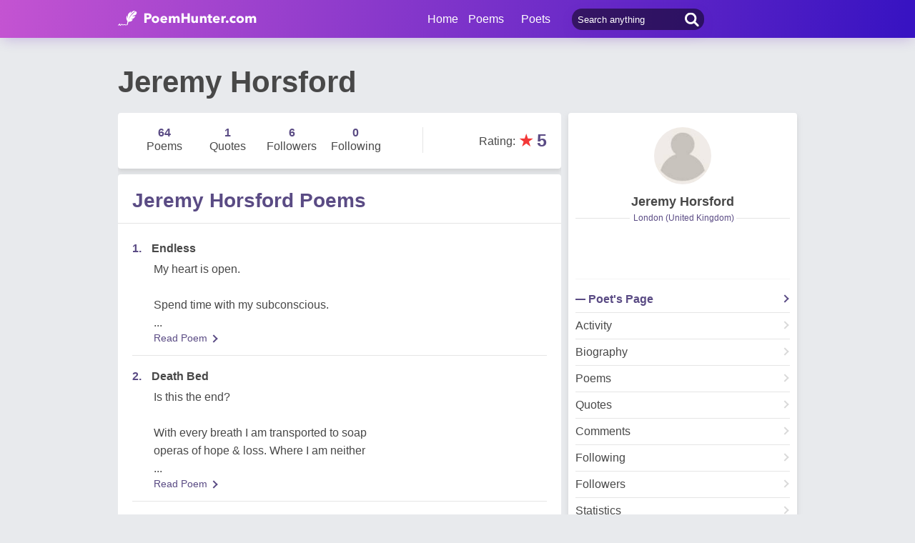

--- FILE ---
content_type: text/html; charset=utf-8
request_url: https://www.poemhunter.com/jeremy-horsford/
body_size: 13704
content:
<!doctype html>
<html lang="en-us">
<head>
    <meta charset="utf-8" />
    <title>Jeremy Horsford - Poet Jeremy Horsford Poems</title>
    <link rel="canonical" href="https://www.poemhunter.com/jeremy-horsford/" />
    <meta name="viewport" content="width=device-width, initial-scale=1, maximum-scale=5.0" />
    <meta name="description" content="Jeremy Horsford poems, quotations and biography on Jeremy Horsford poet page. Jeremy Horsford poetry page; read all poems by Jeremy Horsford written." />
        <meta name="image" content="https://www.poemhunter.com/assets/img/logo-footer.jpg" />
    <meta property="og:locale" content="en-us" />
    <meta property="og:site_name" content="Poem Hunter" />
    <meta property="og:title" content="Jeremy Horsford - Poet Jeremy Horsford Poems" />
    <meta property="og:description" content="Jeremy Horsford poems, quotations and biography on Jeremy Horsford poet page. Jeremy Horsford poetry page; read all poems by Jeremy Horsford written." />
    <meta property="og:url" content="https://www.poemhunter.com/jeremy-horsford/" />

        <meta property="og:image" content="https://www.poemhunter.com/assets/img/logo-footer.jpg" />
        <meta property="og:image:secure_url" content="https://www.poemhunter.com/assets/img/logo-footer.jpg" />
        <meta property="og:image:type" content="image/jpeg" />
        <meta property="og:image:alt" content="Jeremy Horsford - Poet Jeremy Horsford Poems" />
        <meta property="og:type" content="profile" />
        <meta property="og:first_name" content="Jeremy" />
        <meta property="og:last_name" content="Horsford" />
        <meta property="og:username" content="Jeremy Horsford" />
            <meta property="og:gender" content="Male" />

    <meta property="fb:page_id" content="100932656641411" />
    <meta property="fb:app_id" content="543237812543549" />

    <meta name="twitter:site" content="@PoemHunterCom" />
    <meta name="twitter:creator" content="@PoemHunterCom" />
    <meta name="twitter:card" content="summary_large_image" />
    <meta name="twitter:url" content="https://www.poemhunter.com/jeremy-horsford/" />
    <meta name="twitter:title" content="Jeremy Horsford - Poet Jeremy Horsford Poems" />
    <meta name="twitter:description" content="Jeremy Horsford poems, quotations and biography on Jeremy Horsford poet page. Jeremy Horsford poetry page; read all poems by Jeremy Horsford written." />
        <meta name="twitter:image" content="https://www.poemhunter.com/assets/img/logo-footer.jpg" />
        <meta property="twitter:image:alt" content="Jeremy Horsford - Poet Jeremy Horsford Poems" />

    <link type="text/plain" rel="author" href="https://www.poemhunter.com/humans.txt" />
    <link rel="manifest" href="https://www.poemhunter.com/manifest.json">
    <link href="https://www.poemhunter.com/" rel="home">

    <meta http-equiv="X-UA-Compatible" content="IE=edge,chrome=1" />
    <meta name="google-site-verification" content="-MUc-2vHu-twfj9Yvf4Q0IP8nMt-90rbuNJuFbR22ok" />
    <meta name="msvalidate.01" content="C043A8E7202FBDE0AC7B60B68F77938B" />

    


        <link rel="stylesheet" href="/assets/css/main.css">
        <link rel="stylesheet" href="/assets/css/phAdd.css">
        <link rel="stylesheet" href="/assets/css/phAdd2.css">
    
    <script type="text/javascript" src="/assets/js/jquery-3.6.0.min.js"></script>
    <script type="text/javascript">
        window.dataLayer = window.dataLayer || [];
        (function (w, d, s, l, i) {
            w[l] = w[l] || []; w[l].push({
                'gtm.start':
                    new Date().getTime(), event: 'gtm.js'
            }); var f = d.getElementsByTagName(s)[0],
                j = d.createElement(s), dl = l != 'dataLayer' ? '&l=' + l : ''; j.async = true; j.src =
                    'https://www.googletagmanager.com/gtm.js?id=' + i + dl; f.parentNode.insertBefore(j, f);
        })(window, document, 'script', 'dataLayer', 'GTM-T9W9H2N');
        var gtag_event = '';
        var gtag_event_category = '';
        var gtag_event_label = '';


        $(window).on("load", function () { $.ajax({ async: true, url: "//pagead2.googlesyndication.com/pagead/js/adsbygoogle.js", dataType: "script" }); });
        

        

        function getScript(e, n, a) {
            var o = document.createElement("script"); "" == n && (n = document.getElementsByTagName("script")[0]), o.async = 1, n.parentNode.insertBefore(o, n), o.onload = o.onreadystatechange = function (e, n) { (n || !o.readyState || /loaded|complete/.test(o.readyState)) && (o.onload = o.onreadystatechange = null, o = void 0, n || a && a()) }, o.src = e
        }

        var page_type = 'PoetDetail';
        var IsAdShow = 'True';
        var cihaz_mobilmi = false;
        if (/ip(hone|od|ad)|blackberry|android|windows (ce|phone)|symbian|avantgo|blazer|compal|elaine|fennec|hiptop|iemobile|iris|kindle|lge |maemo|midp|mmp|opera m(ob|in)i|palm( os)?|phone|p(ixi|re)\/|plucker|pocket|psp|symbian|treo/i.test(navigator.userAgent)) {
            cihaz_mobilmi = true;
        }
        
        function GetCookie(cname) {
            var name = cname + "=";
            var decodedCookie = decodeURIComponent(document.cookie);
            var ca = decodedCookie.split(';');
            for (var i = 0; i < ca.length; i++) {
                var c = ca[i];
                while (c.charAt(0) == ' ') {
                    c = c.substring(1);
                }
                if (c.indexOf(name) == 0) {
                    return c.substring(name.length, c.length);
                }
            }
            return "";
        }
    </script>

    <link href="/favicon.ico" rel="shortcut icon" />
    
  
    <script type="application/ld+json">

                {
                "@context":"http://schema.org",
                "@graph":[
                {
                "@type":"Person",
                "@id":"https://www.poemhunter.com/jeremy-horsford/",
                "description":" Seeker.",
                "image":{
                "@type":"ImageObject",
                "url":"/assets/img/icon-user.jpg"
                },
                "jobTitle":"poet, author",
                "name":"Jeremy Horsford",
                "url":"https://www.poemhunter.com/jeremy-horsford/"
                },
                    {
        "@id": "https://www.poemhunter.com",
        "@type": "Organization",
        "address": {
        "@type": "PostalAddress",
        "addressCountry": "USA",
        "addressRegion": "San Francisco",
        "postalCode": "CA 94104",
        "streetAddress": "548 Market St. PMB 90333"
        },
        "contactPoint": [{
        "@type": "ContactPoint",
        "contactType": "customer support",
        "telephone": "+1 (650) 488-8186"
        }],
        "description": "Poems from different poets all around the world. Thousands of poems, quotes and poets. Search for poems and poets using the Poetry Search Engine. Quotes from all famous poets.",
        "email": "noreply@poemhunter.com",
        "foundingDate": "1998",
        "foundingLocation": "San Francisco, USA",
        "logo": {
        "@type": "ImageObject",
        "height": "40",
        "url": "https://www.poemhunter.com/assets/img/logo-footer.jpg",
        "width": "294"
        },
        "name": "Poem Hunter",
        "sameAs": ["https://www.facebook.com/PoemHunterCom", "https://twitter.com/PoemHunter", "https://www.instagram.com/poemhunter"],
        "telephone": "+1 (650) 488-8186",
        "url": "https://www.poemhunter.com"
        },
        {
        "@id": "https://www.poemhunter.com",
        "@type": "Organization",
        "description": "Poems from different poets all around the world. Thousands of poems, quotes and poets. Search for poems and poets using the Poetry Search Engine. Quotes from all famous poets.",
        "name": "Poem Hunter",
        "url": "https://www.poemhunter.com"
        },
        {
        "@type": "BreadcrumbList",
        "description": "Breadcrumbs list",
        "itemListElement": [{
        "@type": "ListItem",
        "item": "https://www.poemhunter.com",
        "name": "MainPage",
        "position": 1
        }

            , {
            "@type": "ListItem",
            "item": "https://www.poemhunter.com/jeremy-horsford/",
            "name": "Jeremy Horsford",
            "position": 2
            }
                ],
        "name": "Breadcrumbs"
        },
        {
        "@type": "Place",
        "address": {
        "@type": "PostalAddress",
        "addressCountry": "USA",
        "addressRegion": "San Francisco",
        "postalCode": "CA 94104",
        "streetAddress": "548 Market St. PMB 90333"
        },

            "image":{
            "@type": "ImageObject",
            "height": "40",
            "url": "https://www.poemhunter.com/assets/img/logo-footer.jpg",
            "width": "294"
            },
                "description": "Poems from different poets all around the world. Thousands of poems, quotes and poets. Search for poems and poets using the Poetry Search Engine. Quotes from all famous poets.",
        "geo": {
        "@type": "GeoCoordinates",
        "latitude": "37.79010",
        "longitude": "-122.40090"
        },
        "logo": {
        "@type": "ImageObject",
        "height": "40",
        "url": "https://www.poemhunter.com/assets/img/logo-footer.jpg",
        "width": "294"
        },
        "name": "Poem Hunter",
        "sameAs": ["https://www.facebook.com/PoemHunterCom", "https://twitter.com/PoemHunter", "https://www.instagram.com/poemhunter"],
        "telephone": "+1 (650) 488-8186",
        "url": "https://www.poemhunter.com"
        },
        {
        "@type": "WebSite",
        "about":"Poems from different poets all around the world. Thousands of poems, quotes and poets. Search for poems and poets using the Poetry Search Engine. Quotes from all famous poets.",
        "copyrightHolder": {
        "@type": "Organization",
        "name": "Poem Hunter"
        },
        "inLanguage": "en-us",
        "isFamilyFriendly": true,
        "sameAs": ["https://www.facebook.com/PoemHunterCom", "https://twitter.com/PoemHunter", "https://www.instagram.com/poemhunter"],
        "url": "https://www.poemhunter.com"
        }]
        }
    </script>



</head>

<body>

    <div class="phGeneralScope">
        <script async src="https://securepubads.g.doubleclick.net/tag/js/gpt.js"></script>
<div class="phHeader">
    <div class="phContainer">
        <div class="phLogo">
            <div>
                <a href="/" title="PoemHunter.com: Poems - Poets - Poetry">
                    <img src="/assets/img/logo-white.png" width="194" height="22" alt="PoemHunter.com: Poems - Poets - Poetry" />
                </a>
            </div>
        </div>
        <div class="phNavigation">
            <div class="phLoginOp" id="phLoginDp" style="float:right; width: 130px;height: 53px;">
            </div>


            <div class="phHeaderSearch">
                <input type="search" id="phHeaderSearch" autocomplete="off" placeholder="Search anything" value="" />
                <span class="icon-search"></span>
            </div>
            <ul class="phDropDownMenu">
                <a href="/" title="PoemHunter.com: Poems - Poets - Poetry">Home</a>
                <li class="phddmMain poems">
                    <span>Poems</span>
                    <ul>
                        <li><a href="/poems/" title="Poems">Poems</a></li>
                        <li><a href="/poems/best-poems/" title="Best 500 Poems">Best Poems</a></li>
                        <li><a href="/poems/best-poems/member-poets/" title="Best Member Poems">Best Member Poems</a></li>
                        <li><a href="/poems/best-poems/classical-poets/" title="Best Classical Poems">Best Classical Poems</a></li>
                        <li><a href="/poems/new-poems/" title="New Poems">New Poems</a></li>
                        <li><a href="/poems/themes/" title="Poems About">Poems About</a></li>
                        <li><a href="/poems/best-poems/themes/" title="Best Poems By Themes">Best Poems by Themes</a></li>
                        <li><a href="/explore/poems/" title="Explore Poems">Explore Poems</a></li>
                        <li><a href="/poem-of-the-day/" title="Poem Of The Day">Poem Of The Day</a></li>
                    </ul>
                </li>
                <li class="phddmMain poets">
                    <span>Poets</span>
                    <ul>
                        <li><a href="/poets/" title="Poets">Poets</a></li>
                        <li><a href="/poets/best-poets/" title="Best 500 Poets">Best Poets</a></li>
                        <li><a href="/poets/best-poets/member-poets/" title="Top Member Poets">Best Member Poets</a></li>
                        <li><a href="/poets/best-poets/classic-poets/" title="Best Classical Poets">Best Classical Poets</a></li>
                        <li><a href="/poets/new-poets/" title="New Poets">New Poets</a></li>
                        <li><a href="/explore/poets/" title="Explore Poets">Explore Poets</a></li>
                    </ul>
                </li>
            </ul>
        </div>
    </div>
</div>



<script>
    $(document).ready(function () {
        $.ajax({
            type: "POST",
            url: "/Ajax/Login/",
            processData: false,
            contentType: false,
            async: true,
            success: function (data) {
                $('#phLoginDp').html(data);
            }
        });

        //$(".phsearch").keypress(function (e) {
        //    if (e.keyCode == 13) {

        //        window.location.href = "/search/?q=" + $("#phsearch").val();
        //    }
        //});
    });
    </script>




        


        
    

        <div id="mainPageBanner">
        </div>

            <div class="phRow phGeneralTitleDesc">
                <div class="phContainer">
                    <h1>Jeremy Horsford</h1>
                </div>
            </div>

        <div class="phBody">
            




<div class="phContainer">


    <div class="phContentScope">

        <div id="phProfileInfoMobile">
            
<div class="phRow phBoxStyle phDesktopMember">

    <div class="phBoxContent">
        <div class="phProfileSummary">
            <a href="/jeremy-horsford/" title="Jeremy Horsford"><img class="phpsImage lazyload" src="https://www.poemhunter.com/assets/img/icon-user.jpg" alt="Jeremy Horsford" /></a>
            <h2 class="phpsTitle"><a href="/jeremy-horsford/" title="Jeremy Horsford">Jeremy Horsford</a></h2>
                <div class="phpsCity"><span>London (United Kingdom)</span></div>
            <div class="phpsFollowMessage phAjaxMessage phDynamicMemberInfo">
            </div>
                <div class="phpsLine"></div>
                <div class="phpsPageLink">
                    <a href="/jeremy-horsford/" title="Jeremy Horsford" class="phpsplUrl active">Poet's Page</a>

                        <a href="/jeremy-horsford/activity/" title="Jeremy Horsford Activities" class="phpsplUrl ">Activity</a>
                        <a href="/jeremy-horsford/biography/" title="Jeremy Horsford Biography" class="phpsplUrl ">Biography</a>
                        <a href="/jeremy-horsford/poems/" title="Jeremy Horsford Poems" class="phpsplUrl ">Poems</a>
                        <a href="/jeremy-horsford/quotations/" title="Jeremy Horsford Quotations" class="phpsplUrl  ">Quotes</a>
                        <a href="/jeremy-horsford/comments/" title="Jeremy Horsford Comments" class="phpsplUrl ">Comments</a>
                        <a href="/jeremy-horsford/following/" title="Jeremy Horsford Followings" class="phpsplUrl ">Following</a>
                    <a href="/jeremy-horsford/followers/" title="Jeremy Horsford Followers" class="phpsplUrl ">Followers</a>
                    <a href="/jeremy-horsford/stats/" title="Jeremy Horsford Stats" class="phpsplUrl ">Statistics</a>

                    <a href="/member/overview/" title="My Profile" class="phpsplUrl">My Profile</a>
                    <a href="/member/add-new-poem/" title="Add New Poem" class="phpsplUrl">Add New Poem</a>
                    <a href="/member/add-new-quote/" title="Add New Quote" class="phpsplUrl">Add New Quote</a>

                        <div id="blockSection">
                        </div>

                </div>
        </div>
    </div>
</div>

<div class="phRow phBoxStyle phMobileMember">
    <div class="phmmTop">
        <a href="/jeremy-horsford/" title="Jeremy Horsford">
            <img class="phmmImage" src="https://www.poemhunter.com/assets/img/icon-user.jpg" alt="Jeremy Horsford" />
        </a>
        <div class="phmmContent">
            <div class="phmmTitle">
                <a href="/jeremy-horsford/" title="Jeremy Horsford">Jeremy Horsford</a>
            </div>
            <span class="phmmSub">London (United Kingdom)</span>
        </div>
        <div class="phmmRightButton phAjaxMessage">

        </div>
    </div>
    <div class="phmmBottom">
        <a href="/jeremy-horsford/" title="Jeremy Horsford"><span class="phmmButton">Poet's Page</span></a>
        <a href="/jeremy-horsford/poems/" title="Jeremy Horsford Poems"><span class="phmmButton">Poems</span></a>
        <span class="phmmButton phmmClickNav">More</span>

        <div class="phnmOpenBox">
            <span class="phmmclose"><img alt="Close" src="/assets/img/menuyu_kapat.png" width="auto" height="15" /></span>
            <a href="/jeremy-horsford/activity/" title="Jeremy Horsford Activities"><span class="phmmlink">Activity</span></a>
            <a href="/jeremy-horsford/quotations/" title="Jeremy Horsford Quotations"><span class="phmmlink">Quotes</span></a>
                <a href="/jeremy-horsford/biography/" title="Jeremy Horsford Biography"><span class="phmmlink">Biography</span></a>

                <a href="/jeremy-horsford/comments/" title="Jeremy Horsford Comments"><span class="phmmlink">Comments</span></a>
            <a href="/jeremy-horsford/following/" title="Jeremy Horsford Followings" class="phmmlink">Following</a>
            <a href="/jeremy-horsford/followers/" title="Jeremy Horsford Followers" class="phmmlink">Followers</a>
            <a href="/jeremy-horsford/stats/" title="Jeremy Horsford Stats" class="phmmlink">Statistics</a>

            <a href="/member/overview/" title="My Profile" class="phmmlink">My Profile</a>
            <a href="/member/add-new-poem/" title="Add New Poem" class="phmmlink">Add New Poem</a>
            <a href="/member/add-new-quote/" title="Add New Quote" class="phmmlink">Add New Quote</a>

        </div>
    </div>


</div>




            <div class="phRow phBoxStyle page-template">
                <div class="phContent">
                    <div class="phOverviewStatistics">
                        <div class="phosStat">
                            <a href="/jeremy-horsford/poems/" title="Jeremy Horsford Poems"> <div class="phpsCol "><span>64</span>Poems</div></a>
                            <a href="/jeremy-horsford/quotations/" title="Jeremy Horsford Quotations"><div class="phpsCol "><span>1</span>Quotes</div></a>
                            <a href="/jeremy-horsford/followers/" title="Jeremy Horsford Followers"> <div class="phpsCol "><span>6</span>Followers</div></a>
                                <a href="/jeremy-horsford/following/" title="Jeremy Horsford Followings">  <div class="phpsCol"><span>0</span>Following</div></a>
                        </div>

                            <div class="phosRate">
                                <span class="rtStatistics"> Rating</span>: <span class="star">&#9733;</span><span class="rate">5</span>
                            </div>
                    </div>
                </div>
            </div>
            <script type="text/javascript">if (cihaz_mobilmi) { document.write('<div id="_Ad_336_280_Mobile_1" class="_Ad_336_280_Mobile_1" style="width:336px; height:280px;"></div>'); }</script>
        </div>

        <div id="phProfileStatsDesktop">
            <div class="phRow phBoxStyle page-template">
                <div class="phContent">
                    <div class="phOverviewStatistics">
                        <div class="phosStat">
                            <a href="/jeremy-horsford/poems/" title="Jeremy Horsford Poems"> <div class="phpsCol "><span>64</span>Poems</div></a>
                            <a href="/jeremy-horsford/quotations/" title="Jeremy Horsford Quotations"><div class="phpsCol "><span>1</span>Quotes</div></a>
                            <a href="/jeremy-horsford/followers/" title="Jeremy Horsford Followers"> <div class="phpsCol "><span>6</span>Followers</div></a>
                                <a href="/jeremy-horsford/following/" title="Jeremy Horsford Followings">  <div class="phpsCol"><span>0</span>Following</div></a>
                        </div>

                            <div class="phosRate">
                                <span class="rtStatistics"> Rating</span>: <span class="star">&#9733;</span><span class="rate">5</span>
                            </div>
                    </div>
                </div>
            </div>
        </div>
        <!-- OVERVIEW STATISTICS -->

        <!-- PROFILE POEMS LIST -->
            <div class="phRow phBoxStyle page-template blue-purple">
                <h3 class="phPageTitle">
                    Jeremy Horsford Poems
                </h3>
                <div class="phContent">
                    <div class="phLists phlProfilePoemsList phTextInStars lastRemove">
                        

<div class="phList">
    <div class="phlRow">
        <span class="phlNumber">1.</span>
        <div class="phlText">
            <a href="/poem/endless-46/"><span>Endless </span></a>
        </div>
    </div>
    <p class="phContent phcText phTop500PoemsContent">
        My heart is open.<br/><br/>Spend time with my subconscious.
        <br/>...
    </p>
    <div class="phBoxBottom phbti pBottomZero">
        <div class="phBoxContinue txtc purpleLink"><a href="/poem/endless-46/" title="Endless">Read Poem <span class="brdc"></span></a></div>
    </div>
</div>
<div class="phList">
    <div class="phlRow">
        <span class="phlNumber">2.</span>
        <div class="phlText">
            <a href="/poem/death-bed-14/"><span>Death Bed </span></a>
        </div>
    </div>
    <p class="phContent phcText phTop500PoemsContent">
        Is this the end? <br/><br/>With every breath I am transported to soap<br/>operas of hope & loss. Where I am neither
        <br/>...
    </p>
    <div class="phBoxBottom phbti pBottomZero">
        <div class="phBoxContinue txtc purpleLink"><a href="/poem/death-bed-14/" title="Death Bed">Read Poem <span class="brdc"></span></a></div>
    </div>
</div>
<div class="phList">
    <div class="phlRow">
        <span class="phlNumber">3.</span>
        <div class="phlText">
            <a href="/poem/a-shattered-soul-4/"><span>A Shattered Soul </span></a>
        </div>
    </div>
    <p class="phContent phcText phTop500PoemsContent">
        I made the ultimate sacrifice.<br/><br/>I left with no where to go.
        <br/>...
    </p>
    <div class="phBoxBottom phbti pBottomZero">
        <div class="phBoxContinue txtc purpleLink"><a href="/poem/a-shattered-soul-4/" title="A Shattered Soul">Read Poem <span class="brdc"></span></a></div>
    </div>
</div>
<div class="phList">
    <div class="phlRow">
        <span class="phlNumber">4.</span>
        <div class="phlText">
            <a href="/poem/i-am-the-same-2/"><span>I Am The Same </span></a>
        </div>
    </div>
    <p class="phContent phcText phTop500PoemsContent">
        I am black, white, yellow and brown. <br/>I am a quadruped, biped and a triped.<br/>I am physically and mentally challenged.<br/>I am beautiful, adventurous and fierce.
        <br/>...
    </p>
    <div class="phBoxBottom phbti pBottomZero">
        <div class="phBoxContinue txtc purpleLink"><a href="/poem/i-am-the-same-2/" title="I Am The Same">Read Poem <span class="brdc"></span></a></div>
    </div>
</div>
<div class="phList">
    <div class="phlRow">
        <span class="phlNumber">5.</span>
        <div class="phlText">
            <a href="/poem/first-kiss-103/"><span>First Kiss </span></a>
        </div>
    </div>
    <p class="phContent phcText phTop500PoemsContent">
        Last night I fell asleep eager, longing to<br/>meet you again in the morning. I awoke to<br/>birds chirping and leaves of the trees<br/>rustling in the wind.
        <br/>...
    </p>
    <div class="phBoxBottom phbti pBottomZero">
        <div class="phBoxContinue txtc purpleLink"><a href="/poem/first-kiss-103/" title="First Kiss">Read Poem <span class="brdc"></span></a></div>
    </div>
</div>
<div class="phList">
    <div class="phlRow">
        <span class="phlNumber">6.</span>
        <div class="phlText">
            <a href="/poem/misconception-of-my-truth/"><span>Misconception Of My Truth </span></a>
        </div>
    </div>
    <p class="phContent phcText phTop500PoemsContent">
        Belief is that half truth, which I was misled<br/>into accepting when my mind was vulnerable<br/>and untrue.
        <br/>...
    </p>
    <div class="phBoxBottom phbti pBottomZero">
        <div class="phBoxContinue txtc purpleLink"><a href="/poem/misconception-of-my-truth/" title="Misconception Of My Truth">Read Poem <span class="brdc"></span></a></div>
    </div>
</div>
<div class="phList">
    <div class="phlRow">
        <span class="phlNumber">7.</span>
        <div class="phlText">
            <a href="/poem/through-the-ages-4/"><span>Through The Ages </span></a>
        </div>
    </div>
    <p class="phContent phcText phTop500PoemsContent">
        I came to being back when electricity<br/>was an unknown, lightning was act of<br/>God and the thought of explaining<br/>sciences was an attempt at witchcraft.
        <br/>...
    </p>
    <div class="phBoxBottom phbti pBottomZero">
        <div class="phBoxContinue txtc purpleLink"><a href="/poem/through-the-ages-4/" title="Through The Ages">Read Poem <span class="brdc"></span></a></div>
    </div>
</div>
<div class="phList">
    <div class="phlRow">
        <span class="phlNumber">8.</span>
        <div class="phlText">
            <a href="/poem/dawn-178/"><span>Dawn </span></a>
        </div>
    </div>
    <p class="phContent phcText phTop500PoemsContent">
        I'm in the place, just before dreams end<br/>and daily life begins. The place where<br/>evergreen trees are in abundance and the<br/>birds sing.
        <br/>...
    </p>
    <div class="phBoxBottom phbti pBottomZero">
        <div class="phBoxContinue txtc purpleLink"><a href="/poem/dawn-178/" title="Dawn">Read Poem <span class="brdc"></span></a></div>
    </div>
</div>
<div class="phList">
    <div class="phlRow">
        <span class="phlNumber">9.</span>
        <div class="phlText">
            <a href="/poem/new-beginnings-30/"><span>New Beginnings </span></a>
        </div>
    </div>
    <p class="phContent phcText phTop500PoemsContent">
        The sun tears through the heavens and <br/>awakens me to a life beyond living.  <br/><br/>My slumber opens the door to dreams
        <br/>...
    </p>
    <div class="phBoxBottom phbti pBottomZero">
        <div class="phBoxContinue txtc purpleLink"><a href="/poem/new-beginnings-30/" title="New Beginnings">Read Poem <span class="brdc"></span></a></div>
    </div>
</div>
<div class="phList">
    <div class="phlRow">
        <span class="phlNumber">10.</span>
        <div class="phlText">
            <a href="/poem/what-does-darkness-mean-to-you/"><span>What Does Darkness Mean To You? </span></a>
        </div>
    </div>
    <p class="phContent phcText phTop500PoemsContent">
        Does it mean...you will continue your existence or the end of your existence is upon you? <br/><br/>Does it mean...you are about to share light with someone thousands of miles away or you have spent your periodic allocation?
        <br/>...
    </p>
    <div class="phBoxBottom phbti pBottomZero">
        <div class="phBoxContinue txtc purpleLink"><a href="/poem/what-does-darkness-mean-to-you/" title="What Does Darkness Mean To You?">Read Poem <span class="brdc"></span></a></div>
    </div>
</div>
<div class="phList">
    <div class="phlRow">
        <span class="phlNumber">11.</span>
        <div class="phlText">
            <a href="/poem/aftermath-73/"><span>Aftermath </span></a>
        </div>
    </div>
    <p class="phContent phcText phTop500PoemsContent">
        I use you stare at you for days on end.<br/><br/>We use to talk about everything and<br/>nothing. I can still hear your voice,
        <br/>...
    </p>
    <div class="phBoxBottom phbti pBottomZero">
        <div class="phBoxContinue txtc purpleLink"><a href="/poem/aftermath-73/" title="Aftermath">Read Poem <span class="brdc"></span></a></div>
    </div>
</div>
<div class="phList">
    <div class="phlRow">
        <span class="phlNumber">12.</span>
        <div class="phlText">
            <a href="/poem/awakening-125/"><span>Awakening </span></a>
        </div>
    </div>
    <p class="phContent phcText phTop500PoemsContent">
        I scratched the surface, hoping to <br/>find a doorway. <br/><br/>A moment, perhaps? A time, a location.
        <br/>...
    </p>
    <div class="phBoxBottom phbti pBottomZero">
        <div class="phBoxContinue txtc purpleLink"><a href="/poem/awakening-125/" title="Awakening">Read Poem <span class="brdc"></span></a></div>
    </div>
</div>
<div class="phList">
    <div class="phlRow">
        <span class="phlNumber">13.</span>
        <div class="phlText">
            <a href="/poem/tenure-2/"><span>Tenure </span></a>
        </div>
    </div>
    <p class="phContent phcText phTop500PoemsContent">
        My mind is imprisoned.<br/><br/>Time has a stranglehold over my existence, <br/>a psychological headlock,
        <br/>...
    </p>
    <div class="phBoxBottom phbti pBottomZero">
        <div class="phBoxContinue txtc purpleLink"><a href="/poem/tenure-2/" title="Tenure">Read Poem <span class="brdc"></span></a></div>
    </div>
</div>
<div class="phList">
    <div class="phlRow">
        <span class="phlNumber">14.</span>
        <div class="phlText">
            <a href="/poem/earth-wind-fire-3/"><span>Earth, Wind & Fire </span></a>
        </div>
    </div>
    <p class="phContent phcText phTop500PoemsContent">
        I remember times of love for past loves. <br/>Great loves, passing loves, all loves ending in pain. <br/>Pain, my pain, their pain, friends' pain and families pain. <br/>Too much pain for each individual to bare.
        <br/>...
    </p>
    <div class="phBoxBottom phbti pBottomZero">
        <div class="phBoxContinue txtc purpleLink"><a href="/poem/earth-wind-fire-3/" title="Earth, Wind &amp; Fire">Read Poem <span class="brdc"></span></a></div>
    </div>
</div>
<div class="phList">
    <div class="phlRow">
        <span class="phlNumber">15.</span>
        <div class="phlText">
            <a href="/poem/the-forest-35/"><span>The Forest </span></a>
        </div>
    </div>
    <p class="phContent phcText phTop500PoemsContent">
        We wandered into the cold dark forest. This <br/>seems a regular occurrence. <br/><br/>With every step the past is relived.
        <br/>...
    </p>
    <div class="phBoxBottom phbti pBottomZero">
        <div class="phBoxContinue txtc purpleLink"><a href="/poem/the-forest-35/" title="The Forest">Read Poem <span class="brdc"></span></a></div>
    </div>
</div>
<div class="phList">
    <div class="phlRow">
        <span class="phlNumber">16.</span>
        <div class="phlText">
            <a href="/poem/the-soul-the-flower/"><span>The Soul & The Flower </span></a>
        </div>
    </div>
    <p class="phContent phcText phTop500PoemsContent">
        Haven't heard, smelt, or looked upon thee, <br/>since moonlight.<br/><br/>Thy beauty has escaped me, but beauty has
        <br/>...
    </p>
    <div class="phBoxBottom phbti pBottomZero">
        <div class="phBoxContinue txtc purpleLink"><a href="/poem/the-soul-the-flower/" title="The Soul &amp; The Flower">Read Poem <span class="brdc"></span></a></div>
    </div>
</div>
<div class="phList">
    <div class="phlRow">
        <span class="phlNumber">17.</span>
        <div class="phlText">
            <a href="/poem/my-air-3/"><span>My Air </span></a>
        </div>
    </div>
    <p class="phContent phcText phTop500PoemsContent">
        You are the very air I breathe.<br/><br/>Yesterday, I held my breath, <br/>trying to cut you off.
        <br/>...
    </p>
    <div class="phBoxBottom phbti pBottomZero">
        <div class="phBoxContinue txtc purpleLink"><a href="/poem/my-air-3/" title="My Air">Read Poem <span class="brdc"></span></a></div>
    </div>
</div>
<div class="phList">
    <div class="phlRow">
        <span class="phlNumber">18.</span>
        <div class="phlText">
            <a href="/poem/unapologetic-1/"><span>Unapologetic </span></a>
        </div>
    </div>
    <p class="phContent phcText phTop500PoemsContent">
        The wall of flames reach for the door. <br/><br/>What appeared to be a desire to exit seems to resemble an anchor to explore its surroundings.
        <br/>...
    </p>
    <div class="phBoxBottom phbti pBottomZero">
        <div class="phBoxContinue txtc purpleLink"><a href="/poem/unapologetic-1/" title="Unapologetic">Read Poem <span class="brdc"></span></a></div>
    </div>
</div>
<div class="phList">
    <div class="phlRow">
        <span class="phlNumber">19.</span>
        <div class="phlText">
            <a href="/poem/a-state-of-flux/"><span>A State Of Flux </span></a>
        </div>
    </div>
    <p class="phContent phcText phTop500PoemsContent">
        I once thought, time was infinite, <br/>navigating through existence, <br/>whilst ungoverned and uninfluenced by the variables of beings.
        <br/>...
    </p>
    <div class="phBoxBottom phbti pBottomZero">
        <div class="phBoxContinue txtc purpleLink"><a href="/poem/a-state-of-flux/" title="A State Of Flux">Read Poem <span class="brdc"></span></a></div>
    </div>
</div>
<div class="phList">
    <div class="phlRow">
        <span class="phlNumber">20.</span>
        <div class="phlText">
            <a href="/poem/ventilation-4/"><span>Ventilation </span></a>
        </div>
    </div>
    <p class="phContent phcText phTop500PoemsContent">
        Blustery winds blow leaves across the<br/>ground and miniature hurricanes torment<br/>tree leaves.
        <br/>...
    </p>
    <div class="phBoxBottom phbti pBottomZero">
        <div class="phBoxContinue txtc purpleLink"><a href="/poem/ventilation-4/" title="Ventilation">Read Poem <span class="brdc"></span></a></div>
    </div>
</div>

                    </div>
                </div>
                <div class="phBoxBottom">
                    <span class="phBoxBottomLine"></span>
                    <div class="phBoxContinue txtc"><a href="/jeremy-horsford/poems/" title="Jeremy Horsford Poems">See Full List <span class="brdc"></span></a></div>
                </div>
            </div>

            <!-- MY BIOGRAPHY -->
            <div class="phRow phBoxStyle page-template blue-purple">
                <h3 class="phPageTitle">
                    Jeremy Horsford Biography
                </h3>
                <p class="phContent phcText">
Seeker.)
                </p>
            </div>

            <div class="phRow phBoxStyle page-template blue-purple">
                <h3 class="phPageTitle">
                    The Best Poem Of Jeremy Horsford
                </h3>
                <p class="phContent phcText">
                    <strong>Endless</strong>
                    <br><br>
                    My heart is open.<br/><br/>Spend time with my subconscious.<br/><br/>You are safe here.<br/><br/>Walk with me along the endless sands of time.<br/><br/>Our world is ours to shape.<br/><br/>Time is limited to the imagination. Time's horizon is an after thought.<br/><br/>The galaxies in your eyes represent an infinite journey.<br/><br/>The moment I saw you, we had already lived a lifetime.<br/><br/>Our story will be forever in the minds of future generations.<br/><br/>You will remain in my heart until the end.
                </p>
            </div>

        <!-- COMMENTS PAGE -->
        <div class="phRow phBoxStyle page-template blue-purple">
            <h3 class="phPageTitle">
                Jeremy Horsford  Comments
            </h3>
            <div class="phContent">
                <div id="writeComment">
                </div>
                <div class="phComments phScrollPosition">
                    <!--Comment-->
                    <div id="commentList">
                        

    <!--Comment-->
    <div class="comment-scope">
        <div class="comment votethis" id="vote_2193586">
            <div class="comment-img lazyload" data-original="https://img.poemhunter.com/i/p/95/2007795_b_4986.png"></div>
            <div class="comment-text">
                <div class="comment-title">
                    <a href="/nathan-coppedge/" title="Nathan Coppedge">Nathan Coppedge</a>
                    <span class="comment-published">10 May 2015</span>
                </div>
                <p class="comment-desc">
                    I enjoyed The Forest and I Am the Same. I found keen insights, and an above-average use of rhyme.

I particularly enjoy the sensation of time travel in The Forest.

I'm sorry I don't have more time for your poetry right now, but I will add you to My Favorite Poets.
                </p>
            </div>
            <div class="comment-settings">
                <span onclick="voteComment(2193586,1)" class="commentst comment-like phCommentsCursor" id="like_2193586">2</span>
                <span onclick="voteComment(2193586,0)" class="commentst comment-dislike phCommentsCursor" id="dislike_2193586">0</span>
                <span class="commentst comment-reply phCommentsCursor" dataId="2193586">Reply</span>
            </div>
            <div class="phSubCommentContent" id="comment_reply_2193586">

            </div>
        </div>
    </div>
<script>

    $(document).ready(function () {

        $('#CommentSeeAll').hide();
            
        $('#loadMoreBtn').hide();
                });

    $(document).on("keypress", ".inp", function (e) {
        if (e.keyCode == 13) {
            var id = $(this).attr("id").replace('Comment_','');
            $('#sendComment_' + id).trigger('click');
        }
    });

    $(document).on("click", ".comment-reply", function () {


        //TODO: İf ilke tekrar varsa eklemesin.

         var id = $(this).attr("dataId");
         var frmComment = new FormData();
         frmComment.append("Id", id);
         frmComment.append("Type", 'Comment');
         $.ajax({
             type: "POST",
             url: "/Ajax/AddComment/",
             data: frmComment,
             processData: false,
             contentType: false,
             success: function (data) {
                 $('#comment_reply_' + id).append(data);
             }
         });
     });



    function voteComment(id, val) {

          if ($('#vote_' + id).hasClass("votethis")) {
            var frmVoteComment = new FormData();
                frmVoteComment.append("Id", id);
                frmVoteComment.append("Vote", val);
                frmVoteComment.append("Type", 'Comment');
            $.ajax({
                type: "POST",
                url: "/Activity/LikeComment/",
                data: frmVoteComment,
                processData: false,
                contentType: false,
                success: function (result) {
                    var res = "error";
                    if (result.data == true) {
                        var res = "success";
                        if (val == 1) {
                            var count = parseInt($("#like_" + id).html()) + 1;
                            $("#like_" + id).html(count)
                        }
                        else
                        {
                            var count = parseInt($("#dislike_" + id).html()) + 1;
                            $("#dislike_" + id).html(count)
                        }
                    }
                    modalPopup(res, result.description);

                    $('#vote_' + id).removeClass("votethis")
                }
            });
        }
        else {
            modalPopup("error","You cannot vote right now because you have voted before.")
        }
    }

</script>


                    </div>
                </div>
            </div>
        </div>

        <!-- QUOTES -->
            <div class="phRow phBoxStyle page-template blue-purple">
                <h3 class="phPageTitle">
                    Jeremy Horsford Quotes
                </h3>
                <div class="phContent">
                    <div class="phLists count-false lastRemove">
                        


    <div class="phList">
        <div class="phlRow">
            <p class="phlQuoteContent">
                In my limited years, I have come to realise that convenience isn&#x27;t true progress. However, we have made major strides.. One day, we will be free of words such as diversity.
            </p>
        </div>
    </div>

                    </div>
                </div>
                <div class="phBoxBottom">
                    <span class="phBoxBottomLine"></span>
                    <div class="phBoxContinue txtc"><a href="/jeremy-horsford/quotations/" title="Jeremy Horsford Quotations">See Full List <span class="brdc"></span></a></div>
                </div>
            </div>

        <div id="phProfilePopularityDesktop">
        </div>
        <div id="phProfilePopularityMobile">
        </div>


        

    </div>

    <div class="phSideBar phLeft phProfileSideBar">

        <div id="phProfileInfoDesktop">
            
<div class="phRow phBoxStyle phDesktopMember">

    <div class="phBoxContent">
        <div class="phProfileSummary">
            <a href="/jeremy-horsford/" title="Jeremy Horsford"><img class="phpsImage lazyload" src="https://www.poemhunter.com/assets/img/icon-user.jpg" alt="Jeremy Horsford" /></a>
            <h2 class="phpsTitle"><a href="/jeremy-horsford/" title="Jeremy Horsford">Jeremy Horsford</a></h2>
                <div class="phpsCity"><span>London (United Kingdom)</span></div>
            <div class="phpsFollowMessage phAjaxMessage phDynamicMemberInfo">
            </div>
                <div class="phpsLine"></div>
                <div class="phpsPageLink">
                    <a href="/jeremy-horsford/" title="Jeremy Horsford" class="phpsplUrl active">Poet's Page</a>

                        <a href="/jeremy-horsford/activity/" title="Jeremy Horsford Activities" class="phpsplUrl ">Activity</a>
                        <a href="/jeremy-horsford/biography/" title="Jeremy Horsford Biography" class="phpsplUrl ">Biography</a>
                        <a href="/jeremy-horsford/poems/" title="Jeremy Horsford Poems" class="phpsplUrl ">Poems</a>
                        <a href="/jeremy-horsford/quotations/" title="Jeremy Horsford Quotations" class="phpsplUrl  ">Quotes</a>
                        <a href="/jeremy-horsford/comments/" title="Jeremy Horsford Comments" class="phpsplUrl ">Comments</a>
                        <a href="/jeremy-horsford/following/" title="Jeremy Horsford Followings" class="phpsplUrl ">Following</a>
                    <a href="/jeremy-horsford/followers/" title="Jeremy Horsford Followers" class="phpsplUrl ">Followers</a>
                    <a href="/jeremy-horsford/stats/" title="Jeremy Horsford Stats" class="phpsplUrl ">Statistics</a>

                    <a href="/member/overview/" title="My Profile" class="phpsplUrl">My Profile</a>
                    <a href="/member/add-new-poem/" title="Add New Poem" class="phpsplUrl">Add New Poem</a>
                    <a href="/member/add-new-quote/" title="Add New Quote" class="phpsplUrl">Add New Quote</a>

                        <div id="blockSection">
                        </div>

                </div>
        </div>
    </div>
</div>

<div class="phRow phBoxStyle phMobileMember">
    <div class="phmmTop">
        <a href="/jeremy-horsford/" title="Jeremy Horsford">
            <img class="phmmImage" src="https://www.poemhunter.com/assets/img/icon-user.jpg" alt="Jeremy Horsford" />
        </a>
        <div class="phmmContent">
            <div class="phmmTitle">
                <a href="/jeremy-horsford/" title="Jeremy Horsford">Jeremy Horsford</a>
            </div>
            <span class="phmmSub">London (United Kingdom)</span>
        </div>
        <div class="phmmRightButton phAjaxMessage">

        </div>
    </div>
    <div class="phmmBottom">
        <a href="/jeremy-horsford/" title="Jeremy Horsford"><span class="phmmButton">Poet's Page</span></a>
        <a href="/jeremy-horsford/poems/" title="Jeremy Horsford Poems"><span class="phmmButton">Poems</span></a>
        <span class="phmmButton phmmClickNav">More</span>

        <div class="phnmOpenBox">
            <span class="phmmclose"><img alt="Close" src="/assets/img/menuyu_kapat.png" width="auto" height="15" /></span>
            <a href="/jeremy-horsford/activity/" title="Jeremy Horsford Activities"><span class="phmmlink">Activity</span></a>
            <a href="/jeremy-horsford/quotations/" title="Jeremy Horsford Quotations"><span class="phmmlink">Quotes</span></a>
                <a href="/jeremy-horsford/biography/" title="Jeremy Horsford Biography"><span class="phmmlink">Biography</span></a>

                <a href="/jeremy-horsford/comments/" title="Jeremy Horsford Comments"><span class="phmmlink">Comments</span></a>
            <a href="/jeremy-horsford/following/" title="Jeremy Horsford Followings" class="phmmlink">Following</a>
            <a href="/jeremy-horsford/followers/" title="Jeremy Horsford Followers" class="phmmlink">Followers</a>
            <a href="/jeremy-horsford/stats/" title="Jeremy Horsford Stats" class="phmmlink">Statistics</a>

            <a href="/member/overview/" title="My Profile" class="phmmlink">My Profile</a>
            <a href="/member/add-new-poem/" title="Add New Poem" class="phmmlink">Add New Poem</a>
            <a href="/member/add-new-quote/" title="Add New Quote" class="phmmlink">Add New Quote</a>

        </div>
    </div>


</div>


<script>

    $(window).on("load", function () {
        GetPoetFollowing();
        GetPoetBlock();
    });

    function GetPoetFollowing()
    {
        url = "/Ajax/_PoetFollowingControl";
          $.ajax({
            type: "get",
            url: url,
            data: { PoetMemberId: 5613013, poetId:  2077376,  who_send_message:'All', path:'/jeremy-horsford/'},
              success: function (msg) {
                $(".phAjaxMessage").html("");
                $(".phAjaxMessage").html(msg);
            },
              error: function (msg) {
            }
        })
    }

    function GetPoetBlock()
    {
        url = "/Ajax/_PoetBlockControl";
          $.ajax({
            type: "get",
            url: url,
            data: { PoetMemberId: 5613013, poetId:  2077376, path:'/jeremy-horsford/'},
              success: function (msg) {
                  $("#blockSection").html("");
                  $("#blockSection").html(msg);
            },
              error: function (msg) {
            }
        })
    }
</script>

        </div>




        </div>





</div>



        </div>
        <div class="phFooter">
            <div class="phFtTop">
                <div class="phContainer">
                    <div class="phftLogo phshLogo">
                        <a href="/" title="PoemHunter.com: Poems - Poets - Poetry"><img class="lazyload" src="[data-uri]" data-original="/assets/img/logo-footer.jpg" height="25" width="183" alt="PoemHunter.com: Poems - Poets - Poetry" /></a>
                    </div>
                    <div class="phftLogo phFtMenu phshLogo">
                        <div class="phFtMenuItem">
                            <a href="/poems/" title="Poems" style="color: #484848">POEMS</a>
                        </div>
                        <div class="phFtMenuItem">
                            <a href="/poets/" title="Poets" style="color: #484848">POETS</a>
                        </div>
                    </div>
                    <div class="phftSearch">
                        <input type="search" id="phFooterSearch" autocomplete="off" placeholder="Search anything" value="" />
                        <span class="icon-search"></span>
                    </div>
                </div>
            </div>
            <div class="phFtBottom">
                <div class="phContainer">
                    <div class="phRow">
                        <div class="phftLink newphftLink">
                            <a href="/" title="PoemHunter.com: Poems - Poets - Poetry"><div class="footerTitle">Poemhunter.com</div></a>
                            <a href="/poems/best-poems/" class="phftl" title="Best Poems">Best Poems</a>
                            <a href="/poems/best-poems/member-poets/" class="phftl" title="Best Member Poems">Best Member Poems</a>
                            <a href="/poems/best-poems/classical-poets/" class="phftl" title="Best Classical Poems">Best Classical Poems</a>
                            <a href="/poems/new-poems/" class="phftl" title="New Poems">New Poems</a>
                            <a href="/poets/new-poets/" class="phftl" title="New Poets">New Poets</a>
                            <a href="/poets/best-poets/member-poets/" class="phftl" title="Best Member Poets">Best Member Poets</a>
                            <a href="/poets/best-poets/classic-poets/" class="phftl" title="Best Classical Poets">Best Classical Poets</a>
                            <a href="/explore/poems/" class="phftl" title="Explore Poems">Explore Poems</a>
                            <a href="/explore/poets/" class="phftl" title="Explore Poets">Explore Poets</a>
                            <a href="/poem-of-the-day/" class="phftl" title="Poem Of The Day">Poem Of The Day</a>
                        </div>

                        <div class="phftLink newphftLink">
                            <a href="/poems/themes/" title="Poems About"><div class="footerTitle">Poems About</div></a>
                            <a href="/poems/love/" class="phftl" title="Love Poems">Love Poems</a>
                            <a href="/poems/baby/" class="phftl" title="Baby Poems">Baby Poems</a>
                            <a href="/poems/death/" class="phftl" title="Death Poems">Death Poems</a>
                            <a href="/poems/sad/" class="phftl" title="Sad Poems">Sad Poems</a>
                            <a href="/poems/birthday/" class="phftl" title="Birthday Poems">Birthday Poems</a>
                            <a href="/poems/wedding/" class="phftl" title="Wedding Poems">Wedding Poems</a>
                            <a href="/poems/nature/" class="phftl" title="Nature Poems">Nature Poems</a>
                            <a href="/poems/sorry/" class="phftl" title="Sorry Poems">Sorry Poems</a>
                            <a href="/poems/hero/" class="phftl" title="Hero Poems">Hero Poems</a>
                            <a href="/ebooks/" class="phftl" title="Poetry E-Books">Poetry E-Books</a>
                        </div>
                        <div class="phftLink newphftLink">
                            <a href="/poets/best-poets/" title="Best Poets"><div class="footerTitle">Best Poets</div></a>
                            <a href="/robert-frost/" class="phftl" title="Robert Frost">Robert Frost</a>
                            <a href="/maya-angelou/" class="phftl" title="Maya Angelou">Maya Angelou</a>
                            <a href="/william-shakespeare/" class="phftl" title="William Shakespeare">William Shakespeare</a>
                            <a href="/pablo-neruda/" class="phftl" title="Pablo Neruda">Pablo Neruda</a>
                            <a href="/langston-hughes/" class="phftl" title="Langston Hughes">Langston Hughes</a>
                            <a href="/emily-dickinson/" class="phftl" title="Emiliy Dickinson">Emiliy Dickinson</a>
                            <a href="/shel-silverstein-2/" class="phftl" title="Shel Silverstein">Shel Silverstein</a>
                            <a href="/william-blake/" class="phftl" title="William Blake">William Blake</a>
                            <a href="/rabindranath-tagore/" class="phftl" title="Rabindranath Tagore">Rabindranath Tagore</a>
                            <a href="/william-wordsworth/" class="phftl" title="William Wordsworth">William Wordsworth</a>
                        </div>
                        <div class="phftLink newphftLink">
                            <a href="/poems/best-poems/" title="Best Poems"><div class="footerTitle">Best Poems</div></a>
                            <a href="/poem/phenomenal-woman/" class="phftl" title="Phenomenal Woman By Maya Angelou">Phenomenal Woman</a>
                            <a href="/poem/still-i-rise/" class="phftl" title="Still I Rise By Maya Angelou">Still I Rise</a>
                            <a href="/poem/the-road-not-taken/" class="phftl" title="The Road Not Taken By Robert Frost">The Road Not Taken</a>
                            <a href="/poem/if-you-forget-me/" class="phftl" title="If You Forget Me By Pablo Neruda">If You Forget Me</a>
                            <a href="/poem/dreams-2/" class="phftl" title="Dreams By Langston Hughes">Dreams</a>
                            <a href="/poem/annabel-lee/" class="phftl" title="Annabel Lee By Edgar Allan Poe">Annabel Lee</a>
                            <a href="/poem/caged-bird-21/" class="phftl" title="Caged Bird By  By Maya Angelou">Caged Bird</a>
                            <a href="/poem/if/" class="phftl" title="If By Rudyard Kipling">If</a>
                            <a href="/poem/fire-and-ice/" class="phftl" title="Fire And Ice By Robert Frost">Fire And Ice</a>
                            <a href="/poem/on-the-death-of-the-beloved" class="phftl" title="On The Death Of The Beloved By John O'Donohue">On The Death Of The Beloved</a>
                        </div>
                    </div>
                    <div class="phRow">
                        <div class="phftSocial phftSocialNew">
                            <a href="https://apps.apple.com/us/app/poemhunter/id918149865" target="_blank" title="Poemhunter App">
                                <img class="lazyload" src='[data-uri]' data-original="/assets/img/poemhunter_Store.png" width="100" height="33" alt="Poem Hunter App Store" />
                            </a>
                        </div>
                        <div class="phftSocial" style="position:relative;margin-left:10px;margin-top:5px;right:0">
                            <a href="https://www.facebook.com/PoemHunterCom" title="PoemHunter Facebook" target="_blank" class="phftsc"><img class="lazyload" src="[data-uri]" data-original="/assets/img/icon-footer-fb.svg" width="22" height="22" alt="PoemHunter Facebook" /></a>
                            <a href="https://twitter.com/PoemHunter" title="PoemHunter Twitter" target="_blank" class="phftsc"><img class="lazyload" src="[data-uri]" data-original="/assets/img/icon-footer-tw.svg" width="22" height="22" alt="PoemHunter Twitter" /></a>
                            <a href="https://www.instagram.com/poemhunter/" title="PoemHunter Instagram" target="_blank" class="phftsc"><img class="lazyload" src="[data-uri]" data-original="/assets/img/icon-footer-ins.svg" width="22" height="22" alt="PoemHunter Instagram" /></a>

                        </div>
                    </div>
                </div>
                <div class="phRow">
                    <div class="phContainer phBttmContent" style="margin-top:10px;">
                        <div class="phftsc">
                            <div class="phftSocial phBttmlink phftSocialResponsible">
                                <a href="/about-us/" title="About Us" class="phftl">About Us</a>
                                <a href="/copyright-notice/" title="Copyright notice" class="phftl">Copyright notice</a>
                                <a href="/cookie-policy/" title="Copyright Policy" class="phftl">Cookie Policy</a>
                                <a href="/privacy-statement/" title="Copyright notice" class="phftl">Privacy Statement</a>
                                <a href="/contact-us/" title="Contact Us" class="phftl">Contact Us</a>
                                <a href="/help/" title="Help" class="phftl">Help</a>
                                <a href="https://www.yenimedya.com.tr/tickets/?site=poemhunter&referrer=https://www.poemhunter.com/jeremy-horsford/" title="Report Error" class="phftl" rel="external nofollow">Report Error</a>
                                <a href="/is-poemhunter-a-legit-site/" title="Is Poem Hunter a legit site?" class="phftl">Is Poem Hunter a legit site?</a>
                                <a href="/is-poemhunter-safe/" title="Is Poem Hunter Safe?" class="phftl">Is Poem Hunter safe?</a>
                                <a href="/comunity-rules/" title="Comunity Rules" class="phftl">Comunity Rules</a>
                                <a href="/privacy-policy/" title="Privacy Policy" class="phftl">Privacy Policy</a>
                                <a href="/legal-terms-of-use/" title="Legal Terms Of Use">Legal Terms Of Use</a>
                            </div>
                        </div>

                        <div class="phftsc phKeltis">
                            <div class="phBttmKeltisLogo">
                                <img class="lazyload keltisImage" src='[data-uri]' data-original="/assets/img/keltis-logo.png" width="70" height="14" alt="Keltis" />
                            </div>
                            <div class="phBttmKeltis phBttmKeltisResponsible">
                                <p>Delivering Poems Around The World</p>
                                <p class="phBttmKeltisInfo">Poems are the property of their respective owners. All information has been reproduced here for educational and informational purposes to benefit site visitors, and is provided at no charge...</p>
                            </div>
                        </div>

                        <div class="phftsc">
                            <p class="phBttmKeltisInfoDate">11/23/2025 12:11:32 PM # 1.0.0</p>
                        </div>
                    </div>
                </div>
            </div>
        </div>



        <div class="modalPopup">
            <div class="modalPopupBg"></div>
            <div class="modalPopupBgYesNo"></div>
            <div class="modalPopupContent">
                <div class="modalPopupClose"><img src='[data-uri]' data-original="/assets/img/icon-popup-close.png" class="lazyload" width="25" height="25" alt="Close" /></div>
                <div class="mpStatus">
                    <img src='[data-uri]' data-original="/assets/img/icon-error.png" alt="Error" class="error lazyload" width="40" height="40" />
                    <img src='[data-uri]' data-original="/assets/img/icon-success.png" alt="Success" class="success lazyload" width="40" height="40" />
                </div>
                <div class="mpText">
                </div>
                <div class="mpButton">
                    <input type="submit" id="yes" name="yes" class="modalYes" value="OK" />
                    <input type="submit" id="no" name="no" class="modalNo bgfalse" value="Cancel" />
                </div>
            </div>
        </div>
        <input type="hidden" id="SelectAccountName" />
        <div id="selectAccount">
        </div>
    </div>





    

        <script type="text/javascript" src="/assets/js/autosize.min.js"></script>
        <script type="text/javascript" src="/assets/js/script.js"></script>
        <script type="text/javascript" src="/assets/js/main.js"></script>


    <!-- Google Tag Manager (noscript) -->
    <noscript>
        <iframe src="https://www.googletagmanager.com/ns.html?id=GTM-T9W9H2N" height="0" width="0" style="display:none;visibility:hidden"></iframe>
    </noscript>
    <!-- End Google Tag Manager (noscript) -->

    <script type="text/javascript">

        var serviceStatus = {
            Success: 0,
            Error: 1
        };

        $(document).ready(function () {
            $.ajax({
                type: "POST",
                url: "/Ajax/SelectAccountControl/",
                processData: false,
                contentType: false,
                async: true,
                success: function (data) {

                    if (data != null && data != '') {
                        $('#selectAccount').html(data);
                        modalUserPopupOpen();
                    }
                }
            });

        });


        $(document).ready(function () {
          GetPageBanner('top', 0,  'False' == 'True' ? 'true' : 'false','');
        });


        $(document).ready(function () {

            containerAutoHeight();

            if (!cihaz_mobilmi) {
                $('.icon-search').click(function () {
                    window.location.href = "/search/?q=" + $("#phHeaderSearch").val();
                });
            }

            $("#phHeaderSearch").keypress(function (e) {
                if (e.keyCode == 13) {
                    window.location.href = "/search/?q=" + $("#phHeaderSearch").val();
                }
            });

            $("#phFooterSearch").keypress(function (e) {
                if (e.keyCode == 13) {

                    window.location.href = "/search/?q=" + $("#phFooterSearch").val();
                }
            });

            $(".modalPopupBg, .modalPopupClose").on("click", function () {
                modalPopupClose();
            });

            $(document).on("click", ".phmmClickNav", function () {
                $(".phnmOpenBox").show(0);
            })
            $(document).on("click", ".phmmclose", function () {
                $(".phnmOpenBox").hide(0);
            })

            $(".modalPopupWpBg, .modalPopupWpClose").on("click", function () {
                modalPopupWpClose();
            });
        });

        function toUrl(CurrentPage) {

            var path = $(location).attr('pathname');
            path.indexOf(1);
            path.toLowerCase();
            if (CurrentPage == "/page-1/") {
                window.location.href = '/' + path.split("/")[1] + '/' + path.split("/")[2]
            }
            else {
                window.location.href = '/' + path.split("/")[1] + '/' + path.split("/")[2] + CurrentPage + window.location.search;
            }

        }

        function modalPopup(mpStatus, mpContent) {
            $.ajax({
                url: "/assets/js/jquery.lazyload.js",
                dataType: "script",
                complete: function (data) {
                    $(".lazyload").lazyload();
                }
            });

            $(".modalPopup").show(0);
            $(".modalPopup .mpStatus img").css("display", "none");
            $(".modalPopup .mpText").html("");
            if (mpStatus == "success") {
                $(".modalPopup .success").css("display", "inline-block");
            } else if (mpStatus == "yesno") {
                $(".modalPopup").addClass("yesno");
            } else {
                $(".modalPopup .error").css("display", "inline-block");
            }
            $(".modalPopup .mpText").html(mpContent);
        }


        $(".modalPopup input").on("click", function () {
            modalPopupClose();
        });

        function modalPopupClose() {
            $(".modalPopup").hide(0);
            $(".modalPopup").removeClass("yesno");
            $(".modalPopup .mpStatus img").css("display", "none");
            $(".modalPopup .mpText").html("");
        }

        function modalPopupWp(mpWpBrowser, mpContent) {
            $(".modalPopupWp").show(0);

            var imgPerm = "";
            if (mpWpBrowser == "Chrome") {
                imgPerm = "/assets/images/chrome_notification_popup.png";
            } else if (mpWpBrowser == "Firefox") {
                imgPerm = "/assets/images/firefox_notification_popup.png";
            } else if (mpWpBrowser == "Edge") {
                imgPerm = "/assets/images/edge_notification_popup.png";
            } else if (mpWpBrowser == "Opera") {
                imgPerm = "/assets/images/opera_notification_popup.png";
            } else {
                imgPerm = "/assets/images/chrome_notification_popup.png";
            }
            $('.mpWpStatus').html("");
            $('.mpWpStatus').prepend('<img id="imgPerm" src="' + imgPerm + '" width="330" height="auto"/>')

        }


        $(".modalPopupWp input").on("click", function () {
            modalPopupWpClose();
        });

        function modalPopupWpClose() {
            $(".modalPopupWp").hide(0);
            $(".modalPopupWp").removeClass("yesno");
            $(".modalPopupWp .mpWpText").html("");
        }

        function scrollTopPosition(number) {
            $(".phScrollPosition .phlNumber").each(function () {
                numberText = $(this).text();
                if (numberText == number) {
                    pstTop = ($(this).parent().offset().top) - 70;
                    var body = $("html, body");
                    body.stop().animate({ scrollTop: pstTop }, 500);
                }
            })
        }

        function containerAutoHeight() {
            phHeight = $(window).height();
            phHeaderHeight = $(".phHeader").height();
            phFooterHeight = $(".phFooter").height();
            phGeneralPadding = 90;
            phGeneralHeightTotal = phHeight - (phHeaderHeight + phFooterHeight + phGeneralPadding);

            $(".phBody").css("min-height", phGeneralHeightTotal + "px");


            if ($('.phSideBar.phLeft').height() > $('.phContentScope').height()) {
                $('.phContentScope').css("min-height", $('.phSideBar.phLeft').height() + 100 + "px");
            }
        }

        $(document).on("click", ".sendComment", function () {
            var id = $(this).attr("dataId");
            var type = $(this).attr("dataType");
            saveComment($('#Comment_' + id).val(), $('#CommentName_' + id).val(), id, type);
        });

        function saveComment(comment, name, id, type) {
            if ($.trim(name).length < 2) {
                modalPopup("error", "Please enter at least 2 characters in the YOUR NAME field.");
            }
            if ($.trim(name).length > 40) {
                modalPopup("error", "Please enter up least 40 characters in the YOUR NAME field.");
            }
            else if ($.trim(comment).length < 2) {
                modalPopup("error", "Please enter at least 2 characters in the YOUR COMMENT field.");
            }
            else {
                $('#Comment_' + id).val('');

                var data = { Comment: comment, Id: id, Type: type, Name: name };
                $.ajax({
                    url: '/Activity/SaveComment/',
                    type: "POST",
                    dataType: "json",
                    data: data,
                    success: function (result) {
                        var res = "success";
                        if (result.result == serviceStatus.Error) {
                            var res = "error";
                        }
                        if (res == "error" && result.description == "Sign in") {
                            window.location.href = "/login/"; //?Redirect=" + window.location.pathname;
                        }
                        else {
                            modalPopup(res, result.description);
                            $('.phSubCommentContent').html('');
                        }
                    }
                });
            }
        }

        $(document).on("click", ".mpUserSelectScope .mpusBox", function () {
            $(".mpUserSelectScope .mpusBox").removeClass("active");
            $(this).addClass("active");
            $(".mpUserButton").show(0);
            $("#SelectAccountName").val($(this).attr("data-id"));
        })

        $(".xxxxxs").on("click", function () {
            modalUserPopupOpen()
        })

        $(".xxxxxz").on("click", function () {
            modalUserPopupClose()
        })

        function modalUserPopupOpen() {
            $(".modalPopupUser").addClass("active");
        }

        function modalUserPopupClose() {
            $(".modalPopupUser").removeClass("active");
        }

        function SetCookie(cname, cvalue, exdays) {
            var d = new Date();
            d.setTime(d.getTime() + (exdays * 24 * 60 * 60 * 1000));
            var expires = "expires=" + d.toUTCString();
            document.cookie = cname + "=" + cvalue + ";" + expires + ";path=/";
        }

        function GetPageBanner(bannerType, mainPage,isBannerShow ,country) {

            if (isBannerShow == 'false') {
                return;
            }

            var formData = new FormData();
            formData.append("bannerType", bannerType);
            formData.append("mainPage", mainPage);
            formData.append("country", country);
            $.ajax({
                type: "POST",
                url: "/ViewComponent/GetPageBanner/",
                data: formData,
                processData: false,
                contentType: false,
                async: true,
                success: function (data) {
                    $('#mainPageBanner').append(data);
                }
            });
        }

        function goToByScroll(id,topValue=0) {

            $('html,body').animate({
                scrollTop: $("#" + id).offset().top - topValue
            },
                'slow');
        }

        $(document).mouseup(function (e) {
            var container = $(".phnmOpenBox");
            if (!container.is(e.target) && container.has(e.target).length === 0) {
                container.hide();
            }
        });

        function getQueryStringValue(paramName) {
            const urlParams = new URLSearchParams(window.location.search);
            const paramValue = urlParams.get(paramName);

            return paramValue;
        }
    </script>
    



        <script type="text/javascript">
      $(document).ready(function () {



          var formComment = new FormData();
          formComment.append("Id", 2077376);
          formComment.append("Type", 'Poet');
          $.ajax({
              type: "POST",
              url: "/Ajax/AddComment/",
              data: formComment,
              processData: false,
              contentType: false,
              success: function (data) {
                  $('#writeComment').append(data);
              }
          });
        });

         var data = { poetId: 2077376 };
         $.ajax({
             url: "/Activity/ViewProfile/",
             type: "POST",
             dataType: "json",
             data: data,
             success: function (result) {}
         });
        </script>
        


    <script type="text/javascript">
        $(window).on("load", function (e) {
            $.ajax({
                url: "/assets/js/jquery.lazyload.js",
                dataType: "script",
                complete: function (data) {
                    $(".lazyload").lazyload();
                }
            });
        });
    </script>


    <script type="text/javascript">
        document.querySelector(".phHeader .phNavigation .phHeaderSearch #phHeaderSearch").addEventListener("focus", function () {
            document.querySelector(".phHeader .phNavigation .phHeaderSearch").classList.add("srfcs");
            document.querySelector(".phDropDownMenu").classList.add("srfcs");
        });
        document.querySelector(".phHeader .phNavigation .phHeaderSearch #phHeaderSearch").addEventListener("focusout", function () {
            document.querySelector(".phHeader .phNavigation .phHeaderSearch").classList.remove("srfcs");
            document.querySelector(".phDropDownMenu").classList.remove("srfcs");
        });
    </script>


<script defer src="https://static.cloudflareinsights.com/beacon.min.js/vcd15cbe7772f49c399c6a5babf22c1241717689176015" integrity="sha512-ZpsOmlRQV6y907TI0dKBHq9Md29nnaEIPlkf84rnaERnq6zvWvPUqr2ft8M1aS28oN72PdrCzSjY4U6VaAw1EQ==" data-cf-beacon='{"version":"2024.11.0","token":"87180a11f8c74168985636252934e3c5","r":1,"server_timing":{"name":{"cfCacheStatus":true,"cfEdge":true,"cfExtPri":true,"cfL4":true,"cfOrigin":true,"cfSpeedBrain":true},"location_startswith":null}}' crossorigin="anonymous"></script>
</body>
</html>

--- FILE ---
content_type: text/html; charset=utf-8
request_url: https://www.google.com/recaptcha/api2/aframe
body_size: 267
content:
<!DOCTYPE HTML><html><head><meta http-equiv="content-type" content="text/html; charset=UTF-8"></head><body><script nonce="bNLlpOYrvDtL2KwOIifaVA">/** Anti-fraud and anti-abuse applications only. See google.com/recaptcha */ try{var clients={'sodar':'https://pagead2.googlesyndication.com/pagead/sodar?'};window.addEventListener("message",function(a){try{if(a.source===window.parent){var b=JSON.parse(a.data);var c=clients[b['id']];if(c){var d=document.createElement('img');d.src=c+b['params']+'&rc='+(localStorage.getItem("rc::a")?sessionStorage.getItem("rc::b"):"");window.document.body.appendChild(d);sessionStorage.setItem("rc::e",parseInt(sessionStorage.getItem("rc::e")||0)+1);localStorage.setItem("rc::h",'1763921505608');}}}catch(b){}});window.parent.postMessage("_grecaptcha_ready", "*");}catch(b){}</script></body></html>

--- FILE ---
content_type: application/javascript; charset=utf-8
request_url: https://fundingchoicesmessages.google.com/f/AGSKWxVF7P7u-cZHFJJ4db9Yfwr564klMhnjOJEOBJSsLSIN3yH5hxEVYmMiida9GTp2A54q43xXh_EwEOflZfNSB5zyqYWbNV7dbl9TfcIoNN-qhafe_zTVVLBlVb2OUD_X5aD2E1D_MEUB487QAaylPWTplPQqYUc-xkPpUI9Iwijkn1_aqrwLZbM5KPJ9/_/adserver8strip./scripts/ad._ad1b./onplayerad./adgallery2.
body_size: -1293
content:
window['6b95c82d-8749-4eff-bf02-56fa88800a55'] = true;

--- FILE ---
content_type: image/svg+xml
request_url: https://www.poemhunter.com/assets/img/icon-comment-dislike.svg
body_size: 149
content:
<svg xmlns="http://www.w3.org/2000/svg" width="15" height="15" viewBox="0 0 15 15">
    <path fill="#484848" fill-rule="nonzero" d="M2.066 10.005H5.3V12.4c0 1.024.292 1.768.853 2.187.898.698 2.133.303 2.2.28a.397.397 0 0 0 .27-.373v-2.699c0-.884.404-1.628 1.19-2.21a4.481 4.481 0 0 1 1.28-.652.487.487 0 0 0 .18-.116c.202.303.538.489.92.489h1.662c.629 0 1.145-.535 1.145-1.187V1.582c0-.651-.516-1.186-1.145-1.186h-1.662c-.337 0-.629.162-.853.395A2.042 2.042 0 0 0 9.723 0H3.346C1.931 0 1.011.768.854 2.117L0 7.725v.093C-.022 9.05.9 10.005 2.066 10.005zm9.745-8.423c0-.21.158-.372.36-.372h1.661c.202 0 .36.163.36.372V8.12c0 .21-.158.372-.36.372h-1.661a.361.361 0 0 1-.36-.372V1.582zm-10.216.652C1.707 1.28 2.29.79 3.324.79H9.7c.742 0 1.326.605 1.326 1.373v5.933c-.023.023-.045.023-.068.023-.045 0-.067 0-.112.023-.135.047-3.031.908-3.031 3.653v2.373c-.315.047-.854.07-1.235-.209-.36-.28-.54-.791-.54-1.559V9.61c0-.21-.179-.395-.381-.395H2.044c-.741 0-1.325-.605-1.325-1.373l.876-5.607z"/>
</svg>
